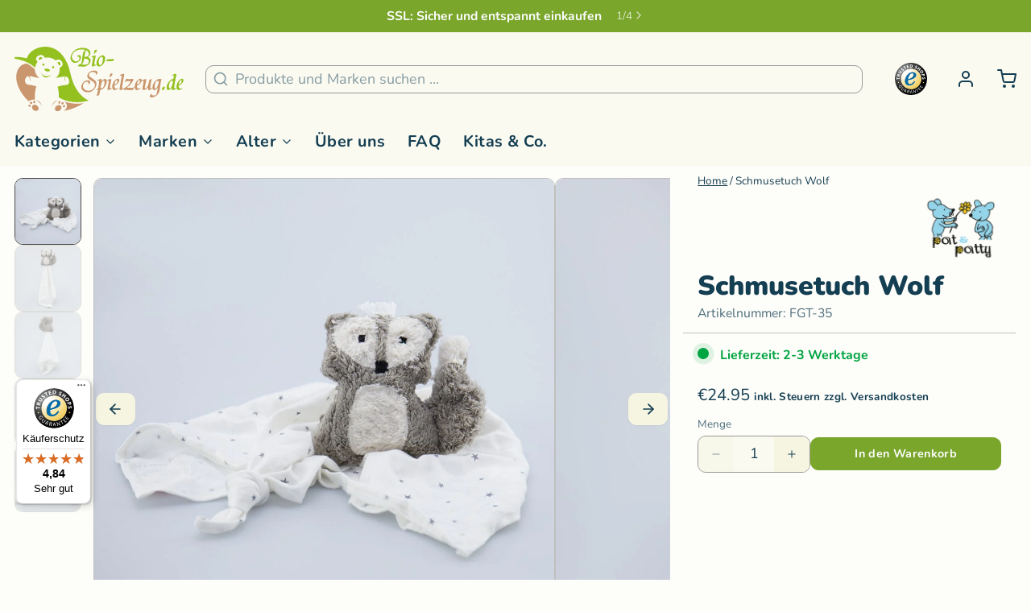

--- FILE ---
content_type: text/javascript
request_url: https://widgets.trustedshops.com/js/X1645219E69E0366FCAF3C162E02E8429.js
body_size: 1401
content:
((e,t)=>{const a={shopInfo:{tsId:"X1645219E69E0366FCAF3C162E02E8429",name:"bio-spielzeug.de",url:"www.bio-spielzeug.de",language:"de",targetMarket:"DEU",ratingVariant:"WIDGET",eTrustedIds:{accountId:"acc-1bd762b7-828d-42b0-8499-b09d1046b02c",channelId:"chl-483d4310-557b-4b95-a726-57994d47835c"},buyerProtection:{certificateType:"CLASSIC",certificateState:"PRODUCTION",mainProtectionCurrency:"EUR",classicProtectionAmount:100,maxProtectionDuration:30,plusProtectionAmount:2e4,basicProtectionAmount:100,firstCertified:"2014-08-05 00:00:00"},reviewSystem:{rating:{averageRating:4.84,averageRatingCount:215,overallRatingCount:1716,distribution:{oneStar:3,twoStars:2,threeStars:0,fourStars:17,fiveStars:193}},reviews:[{average:5,buyerStatement:"Tolles Produkt und superschnelle Lieferung.👍",rawChangeDate:"2026-01-09T17:50:02.000Z",changeDate:"9.1.2026",transactionDate:"3.1.2026"},{average:5,buyerStatement:"ich mag die qualität und das design. werd weiter bei euch Dinge kaufen",rawChangeDate:"2026-01-05T09:58:35.000Z",changeDate:"5.1.2026",transactionDate:"29.12.2025"},{average:5,buyerStatement:"Vielen Dank für die superschnelle Lieferung!",rawChangeDate:"2026-01-03T08:19:23.000Z",changeDate:"3.1.2026",transactionDate:"29.12.2025"}]},features:["GUARANTEE_RECOG_CLASSIC_INTEGRATION","SHOP_CONSUMER_MEMBERSHIP","REVIEWS_AUTO_COLLECTION","DISABLE_REVIEWREQUEST_SENDING","MARS_EVENTS","MARS_REVIEWS","MARS_PUBLIC_QUESTIONNAIRE","MARS_QUESTIONNAIRE"],consentManagementType:"OFF",urls:{profileUrl:"https://www.trustedshops.de/bewertung/info_X1645219E69E0366FCAF3C162E02E8429.html",profileUrlLegalSection:"https://www.trustedshops.de/bewertung/info_X1645219E69E0366FCAF3C162E02E8429.html#legal-info",reviewLegalUrl:"https://help.etrusted.com/hc/de/articles/23970864566162"},contractStartDate:"2014-04-29 00:00:00",shopkeeper:{name:"Türkay Yildirim-Sorgalla",street:"Hauptstraße 16",country:"DE",city:"Peißenberg",zip:"82380"},displayVariant:"full",variant:"full",twoLetterCountryCode:"DE"},"process.env":{STAGE:"prod"},externalConfig:{trustbadgeScriptUrl:"https://widgets.trustedshops.com/assets/trustbadge.js",cdnDomain:"widgets.trustedshops.com"},elementIdSuffix:"-98e3dadd90eb493088abdc5597a70810",buildTimestamp:"2026-01-20T05:12:50.682Z",buildStage:"prod"},r=a=>{const{trustbadgeScriptUrl:r}=a.externalConfig;let n=t.querySelector(`script[src="${r}"]`);n&&t.body.removeChild(n),n=t.createElement("script"),n.src=r,n.charset="utf-8",n.setAttribute("data-type","trustbadge-business-logic"),n.onerror=()=>{throw new Error(`The Trustbadge script could not be loaded from ${r}. Have you maybe selected an invalid TSID?`)},n.onload=()=>{e.trustbadge?.load(a)},t.body.appendChild(n)};"complete"===t.readyState?r(a):e.addEventListener("load",(()=>{r(a)}))})(window,document);

--- FILE ---
content_type: image/svg+xml
request_url: https://www.bio-spielzeug.de/cdn/shop/files/logo_farbig_ohne_text.svg?v=1701079803&width=400
body_size: 685
content:
<svg xmlns="http://www.w3.org/2000/svg" viewBox="0 0 797.53 689.64"><defs><style>.cls-1{fill:#94c120;}.cls-2{fill:#ca966e;}</style></defs><g id="Ebene_2" data-name="Ebene 2"><g id="Layer_1" data-name="Layer 1"><path class="cls-1" d="M309.27,202.94a11.72,11.72,0,1,0-11.57-11.88A11.73,11.73,0,0,0,309.27,202.94Z"/><path class="cls-1" d="M414.65,230.5a11.72,11.72,0,1,0-11.57-11.88A11.71,11.71,0,0,0,414.65,230.5Z"/><path class="cls-1" d="M220,223.12C226,186.41,248,161,248,161s-43-40,8.78-65.4,67.28,22.89,67.28,22.89c73.63-14.74,118.24,29,118.24,29,40.42-28.9,63.74,9.58,63.74,9.58,33,44.43-22.49,68.36-22.49,68.36,8.22,81-43.17,108.27-43.17,108.27L534,317.17s4-.36,6.77-.44c2.4-.07-10.33,32.74-3.76,52.82,1.17,3.52,2.54-52.15,15.81-51.55,12.26.53,27.59,18.05,32.27,38.85a62.72,62.72,0,0,1,1.56,20c-2.23,22.82-19.92,29.18-26.51,30.74-1.5.35-2.49.51-2.49.51-71.65,6.48-95.89,20.46-95.89,20.46a342.8,342.8,0,0,1,13.09,66c.6,6.37,1,12.44,1.19,18.09a258.67,258.67,0,0,1-.48,28.34,298.18,298.18,0,0,0,72.92,33.58c136.71,41.62,249.09-1.09,249.09-1.09s-143-40.24-198.67-291.36C509.62-120.13,166-13.71,132.69,123.25c0,0-.14.52-.43,1.29C71,109.55,28.31,109.42,23.19,109.07,5.45,107.83.18,112.8,0,116.84c-.54,12.87,12.19,13.64,12.19,13.64C62.82,138.21,112,156.71,125.4,162,154.39,174.6,186.43,193.33,220,223.12Z"/><path class="cls-2" d="M537,587c27.49,22.67,41.26,60.49-2.46,94.77-1.43,1.12-2.84,2.19-4.24,3.24,123.41-21.09,209.74-81.48,209.74-81.48S642.84,623.11,537,587Z"/><path class="cls-2" d="M218.46,565C214,464.19,235.32,425.09,235.32,425.09h0c-29.41-13.81-83.76-19.18-86.48-19.51-8.22-1-10.46-2.7-11.75-3.46C111.58,387,101.21,346.2,131,321.22c34-28.58,33.83,44.42,33.83,44.42,10.68-23.09-3.83-53.56-3.83-53.56l105.42,24.24c-36.28-32.52-47.72-65.53-47.93-94-26.76-26.17-57-48.85-90.22-62.84,0,0-100.58,4.5-109.77,135.27C13.84,380.2,53.16,495.3,152,581.93,176.79,560.79,218.46,565,218.46,565Z"/><path class="cls-2" d="M207.45,577.81c-5.81,2.15-8.3,9.78-5.63,17s9.56,11.33,15.35,9.19,8.31-9.76,5.63-17S213.22,575.65,207.45,577.81Z"/><path class="cls-2" d="M185.8,592.06c-5.47-5.41-13.47-6.24-17.79-1.84a9.28,9.28,0,0,0-2.08,3.45c-1.56,4.41-.09,10.12,4.18,14.33,5.39,5.3,13.15,6.15,17.53,2a1.62,1.62,0,0,0,.28-.2C192.25,605.42,191.3,597.47,185.8,592.06Z"/><path class="cls-2" d="M256,647.93a44.19,44.19,0,0,0-14-18.94c-11.81-9.31-26.34-11.83-37.45-7.69a25.26,25.26,0,0,0-11.27,8.08c-9.52,12.08-6.11,30.79,7.11,43.87a42.6,42.6,0,0,0,3.87,3.58,46.1,46.1,0,0,0,10.3,6c14.39,6.28,30.09,4.21,38.42-6.4a25.52,25.52,0,0,0,5.17-13.4,32.46,32.46,0,0,0-1.56-13.34C256.32,649.12,256.17,648.52,256,647.93Z"/><path class="cls-2" d="M165.37,619.73c-7.19-2.77-14.83-.34-17.05,5.43s1.86,12.68,9.05,15.45,14.84.31,17.06-5.44S172.57,622.47,165.37,619.73Z"/><path class="cls-1" d="M490.22,171.3c-7.76-11.55-13.51-14.09-29.83-2.48,0,0,13.07,14.9,18,34C478.36,202.85,503.37,190.87,490.22,171.3Z"/><path class="cls-1" d="M321.21,243.08c-1.69,8.07,10,17.34,26.17,20.74s30.61-.34,32.33-8.39-10-17.32-26.18-20.72S322.91,235.05,321.21,243.08Z"/><path class="cls-1" d="M269.42,113.83c-11.56,7.76-14.09,13.5-2.49,29.84,0,0,14.9-13.08,34-18C301,125.68,289,100.68,269.42,113.83Z"/><path class="cls-2" d="M470.88,590.39c-2.9,7.14-.59,14.82,5.13,17.14s12.73-1.61,15.6-8.77.6-14.82-5.13-17.14S473.75,583.25,470.88,590.39Z"/><path class="cls-2" d="M228.14,571s45.76,18.19,59.93,59.95a72.36,72.36,0,0,1,2.57,9.34,68.42,68.42,0,0,0-1.12-10.14C286.39,612.51,274.44,577.47,228.14,571Z"/><path class="cls-2" d="M450.61,631.84c-16.85,12.56-22.35,33.68-12.3,47.16s31.89,14.27,48.71,1.7,22.34-33.66,12.29-47.16S467.44,619.28,450.61,631.84Z"/><path class="cls-2" d="M401.85,641.8c11.23-48.16,64.38-67.56,64.38-67.56C403.71,581.27,401.85,641.8,401.85,641.8Z"/><path class="cls-1" d="M284.37,279.35h0c41.62,96.38,109.21,20.76,109.21,20.76C323.24,343.86,284.37,279.35,284.37,279.35Z"/><path class="cls-2" d="M525.54,595.1c-4.22-4.51-12.2-3.91-17.85,1.34s-6.78,13.18-2.57,17.71,12.2,3.92,17.84-1.34S529.74,599.62,525.54,595.1Z"/><path class="cls-2" d="M544.27,630.57c-2.07-5.83-9.61-8.47-16.89-5.92s-11.51,9.37-9.45,15.18,9.6,8.48,16.87,5.92S546.3,636.39,544.27,630.57Z"/></g></g></svg>

--- FILE ---
content_type: text/javascript; charset=utf-8
request_url: https://www.bio-spielzeug.de/products/schmusetuch-wolf.js
body_size: 1224
content:
{"id":8777719087408,"title":"Schmusetuch Wolf","handle":"schmusetuch-wolf","description":"\u003ch2\u003eSchmusetuch Fuchs von Pat \u0026amp; Patty\u003c\/h2\u003e\u003cdiv\u003e\u003cbr\u003e\u003c\/div\u003e\n\u003cul\u003e\n\u003cli\u003e\u003cstrong\u003eHandgefertigt in Deutschland\u003c\/strong\u003e\u003c\/li\u003e\n\u003cli\u003eObermaterial und Füllung: \u003cstrong\u003e kontrolliert biologisch angebaute Baumwolle\u003c\/strong\u003e\n\u003c\/li\u003e\n\u003cli\u003e\n\u003cstrong\u003eMaße Tuch: \u003c\/strong\u003e48 x 48 cm\u003c\/li\u003e\n\u003cli\u003e\n\u003cstrong\u003eMaße Plüschtierchen: \u003c\/strong\u003e10 cm hoch, 13 cm breit\u003c\/li\u003e\n\u003cli\u003e\u003cstrong\u003e Maschinenwaschbar bei 30°C\u003c\/strong\u003e\u003c\/li\u003e\n\u003c\/ul\u003e\n\u003cp\u003eWenn Sie ein Schmusetuch für Ihr Baby suchen, dann ist das \u003cstrong\u003eSchmusetuch Wolf von Pat \u0026amp; Patty\u003c\/strong\u003e genau das Richtige für Sie. Es ist nicht nur schön und funktionell, sondern auch gut für Ihr Kind, denn es besteht zu 100% aus \u003cstrong\u003ekontrolliert biologisch angebauter Baumwolle\u003c\/strong\u003e. Das Tuch des Schmusetuchs ist ein mit grauen Sternchen bedruckter, \u003cstrong\u003esehr weicher Baumwollstoff in slub yarn Optik.\u003c\/strong\u003e Es ist quadratisch und mit einer Seitenlänge von 48cm schön groß und damit perfekt zum Kuscheln geeignet. Wenn sie mögen, können Sie in die Zipfel des Tuches Knoten machen. Das mögen Babys gern, um darauf herum zu kauen. In der Mitte des Tuches ist der kleine Wolf angenäht. Er besteht aus \u003cstrong\u003eBio Baumwollplüsch und ist mit Bio Baumwolle gefüllt.\u003c\/strong\u003e Durch das kleine Kuscheltier hat Ihr Kind nicht nur etwas zum Kuscheln, sondern auch zum Spielen. Sie können das Schmusetuch Wolf bei \u003cstrong\u003e30°C in der Waschmaschine\u003c\/strong\u003e waschen.\u003c\/p\u003e\u003cp\u003e\u003cbr\u003e\u003c\/p\u003e","published_at":"2023-10-19T17:08:16+02:00","created_at":"2023-10-19T17:08:16+02:00","vendor":"Pat \u0026 Patty","type":"","tags":["Alter","Kategorien","Kinderspielzeug ab 1 Jahr","Marken","Pat \u0026 Patty","Schmusetücher","Spielzeug ab 0 Jahren","Warenpost"],"price":2495,"price_min":2495,"price_max":2495,"available":true,"price_varies":false,"compare_at_price":null,"compare_at_price_min":0,"compare_at_price_max":0,"compare_at_price_varies":false,"variants":[{"id":46980575854896,"title":"Default Title","option1":"Default Title","option2":null,"option3":null,"sku":"FGT-35","requires_shipping":true,"taxable":true,"featured_image":null,"available":true,"name":"Schmusetuch Wolf","public_title":null,"options":["Default Title"],"price":2495,"weight":200,"compare_at_price":null,"inventory_management":"shopify","barcode":"4250872502980","requires_selling_plan":false,"selling_plan_allocations":[]}],"images":["\/\/cdn.shopify.com\/s\/files\/1\/0825\/4622\/9552\/products\/bio-spielzeug_pat_patty_schmusetuch_wolf_03_82e1008d-81b5-4990-968a-697eec39b0e7.jpg?v=1703957822","\/\/cdn.shopify.com\/s\/files\/1\/0825\/4622\/9552\/products\/bio-spielzeug_pat_patty_schmusetuch_wolf_01_b08c2cea-8d1c-4426-9580-3913995cd102.jpg?v=1703957822","\/\/cdn.shopify.com\/s\/files\/1\/0825\/4622\/9552\/products\/bio-spielzeug_pat_patty_schmusetuch_wolf_02_bd5c3325-f180-4729-8547-499db8339aaa.jpg?v=1703957822","\/\/cdn.shopify.com\/s\/files\/1\/0825\/4622\/9552\/products\/bio-spielzeug_pat_patty_schmusetuch_wolf_05_54cb762a-1697-447a-8dc9-66413dbdffdb.jpg?v=1703957822","\/\/cdn.shopify.com\/s\/files\/1\/0825\/4622\/9552\/products\/bio-spielzeug_pat_patty_schmusetuch_wolf_04_690531c7-e573-4f2e-bf07-2295db64615c.jpg?v=1703957822"],"featured_image":"\/\/cdn.shopify.com\/s\/files\/1\/0825\/4622\/9552\/products\/bio-spielzeug_pat_patty_schmusetuch_wolf_03_82e1008d-81b5-4990-968a-697eec39b0e7.jpg?v=1703957822","options":[{"name":"Title","position":1,"values":["Default Title"]}],"url":"\/products\/schmusetuch-wolf","media":[{"alt":null,"id":36140699713840,"position":1,"preview_image":{"aspect_ratio":1.0,"height":1000,"width":1000,"src":"https:\/\/cdn.shopify.com\/s\/files\/1\/0825\/4622\/9552\/products\/bio-spielzeug_pat_patty_schmusetuch_wolf_03_82e1008d-81b5-4990-968a-697eec39b0e7.jpg?v=1703957822"},"aspect_ratio":1.0,"height":1000,"media_type":"image","src":"https:\/\/cdn.shopify.com\/s\/files\/1\/0825\/4622\/9552\/products\/bio-spielzeug_pat_patty_schmusetuch_wolf_03_82e1008d-81b5-4990-968a-697eec39b0e7.jpg?v=1703957822","width":1000},{"alt":"bio-spielzeug_pat_patty_schmusetuch_wolf_01","id":36140699746608,"position":2,"preview_image":{"aspect_ratio":1.0,"height":1000,"width":1000,"src":"https:\/\/cdn.shopify.com\/s\/files\/1\/0825\/4622\/9552\/products\/bio-spielzeug_pat_patty_schmusetuch_wolf_01_b08c2cea-8d1c-4426-9580-3913995cd102.jpg?v=1703957822"},"aspect_ratio":1.0,"height":1000,"media_type":"image","src":"https:\/\/cdn.shopify.com\/s\/files\/1\/0825\/4622\/9552\/products\/bio-spielzeug_pat_patty_schmusetuch_wolf_01_b08c2cea-8d1c-4426-9580-3913995cd102.jpg?v=1703957822","width":1000},{"alt":"bio-spielzeug_pat_patty_schmusetuch_wolf_02","id":36140699779376,"position":3,"preview_image":{"aspect_ratio":1.0,"height":1000,"width":1000,"src":"https:\/\/cdn.shopify.com\/s\/files\/1\/0825\/4622\/9552\/products\/bio-spielzeug_pat_patty_schmusetuch_wolf_02_bd5c3325-f180-4729-8547-499db8339aaa.jpg?v=1703957822"},"aspect_ratio":1.0,"height":1000,"media_type":"image","src":"https:\/\/cdn.shopify.com\/s\/files\/1\/0825\/4622\/9552\/products\/bio-spielzeug_pat_patty_schmusetuch_wolf_02_bd5c3325-f180-4729-8547-499db8339aaa.jpg?v=1703957822","width":1000},{"alt":"bio-spielzeug_pat_patty_schmusetuch_wolf_05","id":36140699812144,"position":4,"preview_image":{"aspect_ratio":1.0,"height":1000,"width":1000,"src":"https:\/\/cdn.shopify.com\/s\/files\/1\/0825\/4622\/9552\/products\/bio-spielzeug_pat_patty_schmusetuch_wolf_05_54cb762a-1697-447a-8dc9-66413dbdffdb.jpg?v=1703957822"},"aspect_ratio":1.0,"height":1000,"media_type":"image","src":"https:\/\/cdn.shopify.com\/s\/files\/1\/0825\/4622\/9552\/products\/bio-spielzeug_pat_patty_schmusetuch_wolf_05_54cb762a-1697-447a-8dc9-66413dbdffdb.jpg?v=1703957822","width":1000},{"alt":"bio-spielzeug_pat_patty_schmusetuch_wolf_04","id":36140699844912,"position":5,"preview_image":{"aspect_ratio":1.0,"height":1000,"width":1000,"src":"https:\/\/cdn.shopify.com\/s\/files\/1\/0825\/4622\/9552\/products\/bio-spielzeug_pat_patty_schmusetuch_wolf_04_690531c7-e573-4f2e-bf07-2295db64615c.jpg?v=1703957822"},"aspect_ratio":1.0,"height":1000,"media_type":"image","src":"https:\/\/cdn.shopify.com\/s\/files\/1\/0825\/4622\/9552\/products\/bio-spielzeug_pat_patty_schmusetuch_wolf_04_690531c7-e573-4f2e-bf07-2295db64615c.jpg?v=1703957822","width":1000}],"requires_selling_plan":false,"selling_plan_groups":[]}

--- FILE ---
content_type: text/javascript; charset=utf-8
request_url: https://www.bio-spielzeug.de/products/schmusetuch-wolf.js
body_size: 1038
content:
{"id":8777719087408,"title":"Schmusetuch Wolf","handle":"schmusetuch-wolf","description":"\u003ch2\u003eSchmusetuch Fuchs von Pat \u0026amp; Patty\u003c\/h2\u003e\u003cdiv\u003e\u003cbr\u003e\u003c\/div\u003e\n\u003cul\u003e\n\u003cli\u003e\u003cstrong\u003eHandgefertigt in Deutschland\u003c\/strong\u003e\u003c\/li\u003e\n\u003cli\u003eObermaterial und Füllung: \u003cstrong\u003e kontrolliert biologisch angebaute Baumwolle\u003c\/strong\u003e\n\u003c\/li\u003e\n\u003cli\u003e\n\u003cstrong\u003eMaße Tuch: \u003c\/strong\u003e48 x 48 cm\u003c\/li\u003e\n\u003cli\u003e\n\u003cstrong\u003eMaße Plüschtierchen: \u003c\/strong\u003e10 cm hoch, 13 cm breit\u003c\/li\u003e\n\u003cli\u003e\u003cstrong\u003e Maschinenwaschbar bei 30°C\u003c\/strong\u003e\u003c\/li\u003e\n\u003c\/ul\u003e\n\u003cp\u003eWenn Sie ein Schmusetuch für Ihr Baby suchen, dann ist das \u003cstrong\u003eSchmusetuch Wolf von Pat \u0026amp; Patty\u003c\/strong\u003e genau das Richtige für Sie. Es ist nicht nur schön und funktionell, sondern auch gut für Ihr Kind, denn es besteht zu 100% aus \u003cstrong\u003ekontrolliert biologisch angebauter Baumwolle\u003c\/strong\u003e. Das Tuch des Schmusetuchs ist ein mit grauen Sternchen bedruckter, \u003cstrong\u003esehr weicher Baumwollstoff in slub yarn Optik.\u003c\/strong\u003e Es ist quadratisch und mit einer Seitenlänge von 48cm schön groß und damit perfekt zum Kuscheln geeignet. Wenn sie mögen, können Sie in die Zipfel des Tuches Knoten machen. Das mögen Babys gern, um darauf herum zu kauen. In der Mitte des Tuches ist der kleine Wolf angenäht. Er besteht aus \u003cstrong\u003eBio Baumwollplüsch und ist mit Bio Baumwolle gefüllt.\u003c\/strong\u003e Durch das kleine Kuscheltier hat Ihr Kind nicht nur etwas zum Kuscheln, sondern auch zum Spielen. Sie können das Schmusetuch Wolf bei \u003cstrong\u003e30°C in der Waschmaschine\u003c\/strong\u003e waschen.\u003c\/p\u003e\u003cp\u003e\u003cbr\u003e\u003c\/p\u003e","published_at":"2023-10-19T17:08:16+02:00","created_at":"2023-10-19T17:08:16+02:00","vendor":"Pat \u0026 Patty","type":"","tags":["Alter","Kategorien","Kinderspielzeug ab 1 Jahr","Marken","Pat \u0026 Patty","Schmusetücher","Spielzeug ab 0 Jahren","Warenpost"],"price":2495,"price_min":2495,"price_max":2495,"available":true,"price_varies":false,"compare_at_price":null,"compare_at_price_min":0,"compare_at_price_max":0,"compare_at_price_varies":false,"variants":[{"id":46980575854896,"title":"Default Title","option1":"Default Title","option2":null,"option3":null,"sku":"FGT-35","requires_shipping":true,"taxable":true,"featured_image":null,"available":true,"name":"Schmusetuch Wolf","public_title":null,"options":["Default Title"],"price":2495,"weight":200,"compare_at_price":null,"inventory_management":"shopify","barcode":"4250872502980","requires_selling_plan":false,"selling_plan_allocations":[]}],"images":["\/\/cdn.shopify.com\/s\/files\/1\/0825\/4622\/9552\/products\/bio-spielzeug_pat_patty_schmusetuch_wolf_03_82e1008d-81b5-4990-968a-697eec39b0e7.jpg?v=1703957822","\/\/cdn.shopify.com\/s\/files\/1\/0825\/4622\/9552\/products\/bio-spielzeug_pat_patty_schmusetuch_wolf_01_b08c2cea-8d1c-4426-9580-3913995cd102.jpg?v=1703957822","\/\/cdn.shopify.com\/s\/files\/1\/0825\/4622\/9552\/products\/bio-spielzeug_pat_patty_schmusetuch_wolf_02_bd5c3325-f180-4729-8547-499db8339aaa.jpg?v=1703957822","\/\/cdn.shopify.com\/s\/files\/1\/0825\/4622\/9552\/products\/bio-spielzeug_pat_patty_schmusetuch_wolf_05_54cb762a-1697-447a-8dc9-66413dbdffdb.jpg?v=1703957822","\/\/cdn.shopify.com\/s\/files\/1\/0825\/4622\/9552\/products\/bio-spielzeug_pat_patty_schmusetuch_wolf_04_690531c7-e573-4f2e-bf07-2295db64615c.jpg?v=1703957822"],"featured_image":"\/\/cdn.shopify.com\/s\/files\/1\/0825\/4622\/9552\/products\/bio-spielzeug_pat_patty_schmusetuch_wolf_03_82e1008d-81b5-4990-968a-697eec39b0e7.jpg?v=1703957822","options":[{"name":"Title","position":1,"values":["Default Title"]}],"url":"\/products\/schmusetuch-wolf","media":[{"alt":null,"id":36140699713840,"position":1,"preview_image":{"aspect_ratio":1.0,"height":1000,"width":1000,"src":"https:\/\/cdn.shopify.com\/s\/files\/1\/0825\/4622\/9552\/products\/bio-spielzeug_pat_patty_schmusetuch_wolf_03_82e1008d-81b5-4990-968a-697eec39b0e7.jpg?v=1703957822"},"aspect_ratio":1.0,"height":1000,"media_type":"image","src":"https:\/\/cdn.shopify.com\/s\/files\/1\/0825\/4622\/9552\/products\/bio-spielzeug_pat_patty_schmusetuch_wolf_03_82e1008d-81b5-4990-968a-697eec39b0e7.jpg?v=1703957822","width":1000},{"alt":"bio-spielzeug_pat_patty_schmusetuch_wolf_01","id":36140699746608,"position":2,"preview_image":{"aspect_ratio":1.0,"height":1000,"width":1000,"src":"https:\/\/cdn.shopify.com\/s\/files\/1\/0825\/4622\/9552\/products\/bio-spielzeug_pat_patty_schmusetuch_wolf_01_b08c2cea-8d1c-4426-9580-3913995cd102.jpg?v=1703957822"},"aspect_ratio":1.0,"height":1000,"media_type":"image","src":"https:\/\/cdn.shopify.com\/s\/files\/1\/0825\/4622\/9552\/products\/bio-spielzeug_pat_patty_schmusetuch_wolf_01_b08c2cea-8d1c-4426-9580-3913995cd102.jpg?v=1703957822","width":1000},{"alt":"bio-spielzeug_pat_patty_schmusetuch_wolf_02","id":36140699779376,"position":3,"preview_image":{"aspect_ratio":1.0,"height":1000,"width":1000,"src":"https:\/\/cdn.shopify.com\/s\/files\/1\/0825\/4622\/9552\/products\/bio-spielzeug_pat_patty_schmusetuch_wolf_02_bd5c3325-f180-4729-8547-499db8339aaa.jpg?v=1703957822"},"aspect_ratio":1.0,"height":1000,"media_type":"image","src":"https:\/\/cdn.shopify.com\/s\/files\/1\/0825\/4622\/9552\/products\/bio-spielzeug_pat_patty_schmusetuch_wolf_02_bd5c3325-f180-4729-8547-499db8339aaa.jpg?v=1703957822","width":1000},{"alt":"bio-spielzeug_pat_patty_schmusetuch_wolf_05","id":36140699812144,"position":4,"preview_image":{"aspect_ratio":1.0,"height":1000,"width":1000,"src":"https:\/\/cdn.shopify.com\/s\/files\/1\/0825\/4622\/9552\/products\/bio-spielzeug_pat_patty_schmusetuch_wolf_05_54cb762a-1697-447a-8dc9-66413dbdffdb.jpg?v=1703957822"},"aspect_ratio":1.0,"height":1000,"media_type":"image","src":"https:\/\/cdn.shopify.com\/s\/files\/1\/0825\/4622\/9552\/products\/bio-spielzeug_pat_patty_schmusetuch_wolf_05_54cb762a-1697-447a-8dc9-66413dbdffdb.jpg?v=1703957822","width":1000},{"alt":"bio-spielzeug_pat_patty_schmusetuch_wolf_04","id":36140699844912,"position":5,"preview_image":{"aspect_ratio":1.0,"height":1000,"width":1000,"src":"https:\/\/cdn.shopify.com\/s\/files\/1\/0825\/4622\/9552\/products\/bio-spielzeug_pat_patty_schmusetuch_wolf_04_690531c7-e573-4f2e-bf07-2295db64615c.jpg?v=1703957822"},"aspect_ratio":1.0,"height":1000,"media_type":"image","src":"https:\/\/cdn.shopify.com\/s\/files\/1\/0825\/4622\/9552\/products\/bio-spielzeug_pat_patty_schmusetuch_wolf_04_690531c7-e573-4f2e-bf07-2295db64615c.jpg?v=1703957822","width":1000}],"requires_selling_plan":false,"selling_plan_groups":[]}

--- FILE ---
content_type: image/svg+xml
request_url: https://www.bio-spielzeug.de/cdn/shop/files/logo_farbig_quer_mit_text.svg?v=1701080857&width=400
body_size: 6404
content:
<svg xmlns="http://www.w3.org/2000/svg" viewBox="0 0 822.29 312.54"><defs><style>.cls-1{fill:#94c120;}.cls-2{fill:#ca966e;}</style></defs><g id="Ebene_2" data-name="Ebene 2"><g id="Layer_1" data-name="Layer 1"><path class="cls-1" d="M140.14,92a5.32,5.32,0,1,0-5.22-5.39A5.34,5.34,0,0,0,140.14,92Z"/><path class="cls-1" d="M187.91,104.46a5.31,5.31,0,1,0-5.24-5.37A5.28,5.28,0,0,0,187.91,104.46Z"/><path class="cls-1" d="M99.68,101.11A62.7,62.7,0,0,1,112.4,73s-19.48-18.13,4-29.65,30.5,10.38,30.5,10.38c33.36-6.68,53.59,13.14,53.59,13.14,18.32-13.1,28.89,4.33,28.89,4.33,14.94,20.15-10.2,31-10.2,31,3.73,36.7-19.57,49.08-19.57,49.08l42.4-7.51s1.84-.16,3.07-.21c1.08,0-4.68,14.85-1.7,23.95.51,1.6,1.14-23.62,7.15-23.37,5.56.25,12.51,8.18,14.63,17.61a28.19,28.19,0,0,1,.7,9.08,15.26,15.26,0,0,1-12,13.94c-.68.15-1.12.22-1.12.22-32.46,2.94-43.46,9.28-43.46,9.28a155.58,155.58,0,0,1,5.93,29.89c.27,2.9.46,5.64.55,8.22a120.59,120.59,0,0,1-.22,12.83,135.11,135.11,0,0,0,33,15.22c62,18.87,112.89-.5,112.89-.5s-64.79-18.23-90-132C231-54.44,75.23-6.22,60.12,55.86a5,5,0,0,1-.17.58c-27.77-6.79-47.12-6.85-49.45-7C2.46,48.87.07,51.12,0,53c-.25,5.83,5.52,6.18,5.52,6.18C28.46,62.64,50.74,71,56.83,73.42A160,160,0,0,1,99.68,101.11Z"/><path class="cls-2" d="M243.38,266c12.46,10.29,18.69,27.43-1.12,43-.64.5-1.28,1-1.93,1.47,55.94-9.56,95.06-36.93,95.06-36.93S291.34,282.39,243.38,266Z"/><path class="cls-2" d="M99,256.07c-2-45.7,7.64-63.43,7.64-63.43a114.12,114.12,0,0,0-20.89-6.06c-17.54-3.47-21.2-2.34-23.81-3.62-12.07-5.93-16.08-26.05-2.6-37.39,15.41-12.95,15.33,20.14,15.33,20.14,4.84-10.47-1.74-24.27-1.74-24.27l47.78,11C104.27,137.69,99.08,122.73,99,109.81,86.87,98,73.14,87.68,58.11,81.34c0,0-45.58,2-49.76,61.3-2.08,29.67,15.73,81.82,60.51,121.09C80.12,254.15,99,256.07,99,256.07Z"/><path class="cls-2" d="M94,261.87c-2.63,1-3.77,4.42-2.56,7.69s4.34,5.15,7,4.17,3.77-4.42,2.55-7.71S96.63,260.89,94,261.87Z"/><path class="cls-2" d="M84.2,268.32c-2.49-2.46-6.1-2.83-8.06-.83a4.26,4.26,0,0,0-1,1.56,6.38,6.38,0,0,0,1.89,6.48c2.45,2.42,6,2.8,8,.93l.13-.09C87.11,274.38,86.69,270.77,84.2,268.32Z"/><path class="cls-2" d="M116,293.64a19.93,19.93,0,0,0-6.36-8.58c-5.35-4.22-11.93-5.36-17-3.49a11.53,11.53,0,0,0-5.12,3.66c-4.31,5.47-2.77,14,3.24,19.88a19.26,19.26,0,0,0,1.74,1.63,21.06,21.06,0,0,0,4.68,2.73c6.52,2.83,13.62,1.9,17.41-2.9A11.57,11.57,0,0,0,117,300.5a14.89,14.89,0,0,0-.71-6.05C116.15,294.17,116.09,293.9,116,293.64Z"/><path class="cls-2" d="M74.93,280.85c-3.26-1.25-6.71-.15-7.71,2.47s.84,5.75,4.08,7,6.74.14,7.73-2.48S78.2,282.1,74.93,280.85Z"/><path class="cls-1" d="M222.16,77.64c-3.51-5.24-6.12-6.39-13.53-1.13a42.44,42.44,0,0,1,8.15,15.42S228.12,86.5,222.16,77.64Z"/><path class="cls-1" d="M145.57,110.16c-.77,3.65,4.54,7.86,11.86,9.41s13.87-.16,14.64-3.81-4.54-7.85-11.86-9.39S146.34,106.52,145.57,110.16Z"/><path class="cls-1" d="M122.1,51.59c-5.24,3.52-6.39,6.12-1.13,13.53A42.27,42.27,0,0,1,136.39,57S131,45.64,122.1,51.59Z"/><path class="cls-2" d="M213.39,267.55c-1.32,3.25-.27,6.72,2.33,7.78s5.76-.73,7.07-4,.26-6.72-2.33-7.76S214.7,264.32,213.39,267.55Z"/><path class="cls-2" d="M103.37,258.77s20.75,8.24,27.18,27.17a36.38,36.38,0,0,1,1.16,4.23,29.58,29.58,0,0,0-.51-4.6C129.79,277.59,124.36,261.7,103.37,258.77Z"/><path class="cls-2" d="M204.2,286.35c-7.64,5.68-10.11,15.26-5.57,21.37s14.44,6.46,22.07.77,10.13-15.25,5.58-21.37S211.84,280.66,204.2,286.35Z"/><path class="cls-2" d="M182.11,290.86c5.08-21.83,29.17-30.62,29.17-30.62C183,263.43,182.11,290.86,182.11,290.86Z"/><path class="cls-1" d="M128.87,126.6h0c18.86,43.67,49.5,9.41,49.5,9.41C146.49,155.84,128.87,126.6,128.87,126.6Z"/><path class="cls-2" d="M238.16,269.7c-1.91-2.05-5.52-1.78-8.08.61s-3.08,6-1.17,8,5.53,1.78,8.08-.6S240.07,271.75,238.16,269.7Z"/><path class="cls-2" d="M246.65,285.78c-.94-2.65-4.36-3.85-7.66-2.69s-5.21,4.24-4.29,6.88,4.36,3.84,7.66,2.68S247.58,288.41,246.65,285.78Z"/><path class="cls-1" d="M358.55,87.63a33.64,33.64,0,0,0,8.57-10,24.23,24.23,0,0,0,3-11.42,13.55,13.55,0,0,0-3.5-9.62c-2-2.14-5.22-4-9.54-5.68a38.29,38.29,0,0,0,8.72-9.46,21.84,21.84,0,0,0,3.71-11.61,18.82,18.82,0,0,0-5-12.65c-3.24-3.63-7.81-6.54-13.62-8.66a58.53,58.53,0,0,0-19.5-3,74.29,74.29,0,0,0-11.19.81,76.66,76.66,0,0,0-10.2,2.41,66.64,66.64,0,0,0-9.74,4.24,56.39,56.39,0,0,0-8.78,5.76A51.61,51.61,0,0,0,277.72,35c-3.59,6.54-5.4,12.85-5.4,18.77a27.21,27.21,0,0,0,1.7,9.65,24.17,24.17,0,0,0,4.7,8,22.08,22.08,0,0,0,7.1,5.18c5.74,2.57,12.14,2.54,18.85-.53a38.26,38.26,0,0,0,9.27-6.18,32.65,32.65,0,0,0,6.88-8.57,19.7,19.7,0,0,0,2.63-9.38,14,14,0,0,0-2.22-8,7.05,7.05,0,0,0-6-3.39c-2.26,0-5,.92-8.46,2.83-1.95,1.12-2.78,2-2.78,3a1.65,1.65,0,0,0,1.79,1.72,2.67,2.67,0,0,0,1.45-.57,1.89,1.89,0,0,1,1.13-.28A6.32,6.32,0,0,1,312,48.42a8.92,8.92,0,0,1,2.82,3.48,12,12,0,0,1,1,5,12.37,12.37,0,0,1-2.16,6.91A15.91,15.91,0,0,1,307.87,69a16.19,16.19,0,0,1-14.84.42,24.27,24.27,0,0,1-6.73-4.13c-4.8-4.26-7.24-10-7.24-17.11a25.53,25.53,0,0,1,1.55-8.27,37.71,37.71,0,0,1,4.31-8.52,33,33,0,0,1,6.37-6.88,47.57,47.57,0,0,1,9.92-6,57.82,57.82,0,0,1,12.49-4,74.64,74.64,0,0,1,13.77-1.3,60.39,60.39,0,0,1,9.77.65,32.25,32.25,0,0,1,6.07,1.63,92.87,92.87,0,0,0-7.15,9,26.27,26.27,0,0,0-3.43,8.16c-.76,3.12-1.54,7.67-2.33,13.53l-1.73,13.37c-1,8.07-1.83,13.46-2.48,16a17.76,17.76,0,0,1-3,6.78,6.77,6.77,0,0,1-5.43,3,19.41,19.41,0,0,1-2.45-.19l-.52-.06-5,6.15a3.55,3.55,0,0,0-.51.6l-.25.29a3.1,3.1,0,0,0-1,1.94,1.45,1.45,0,0,0,1.53,1.53c.1,0,.49,0,1.26-.16l.9-.2A12.89,12.89,0,0,1,315,95c1.56,0,4.33.24,8.47.72a114,114,0,0,0,12.89,1.14C343.23,96.83,350.7,93.73,358.55,87.63ZM346,48.8l-2.71.07v.44l-.07-.41-1,.1-.36,0L340.05,51c0-.3.2-1.62.92-6.87.87-6.12,1.71-11,2.5-14.47a61,61,0,0,1,2.86-9.18,10.34,10.34,0,0,1,1.32-2.55,1.37,1.37,0,0,1,.8-.46c.55,0,1.91.34,4.87,2.61,5.35,4,8.08,9,8.08,14.65,0,4.27-1.31,7.56-4,10S350.88,48.6,346,48.8Zm-7.12,10.28.19-1.16c2.09-.05,3.34-.07,4.11-.16v0h.17c5.55,0,10,1.28,13.36,3.72a11.25,11.25,0,0,1,4.91,9.57,15.66,15.66,0,0,1-1.18,6.14A16.14,16.14,0,0,1,357,82.6a13.15,13.15,0,0,1-5.7,3.41,30,30,0,0,1-9.11,1.15c-2.78,0-5.48-.14-8.05-.39-2-.21-4.65-.54-8-1a32.45,32.45,0,0,0,5.17-5.1,29,29,0,0,0,4.44-8.41A88.15,88.15,0,0,0,338.92,59.08Z"/><path class="cls-1" d="M387.47,34.4c.79,0,1.51-.63,2.51-2.17l.77-1.24a4,4,0,0,1,1.09-1.26A27.12,27.12,0,0,1,395,28.09,5.59,5.59,0,0,0,397.67,26a18.74,18.74,0,0,0,1.39-4.19c.1-.29.24-.8.41-1.5s.32-1.17.35-1.33a12.53,12.53,0,0,0,.55-2.5,1.87,1.87,0,0,0-1.92-2.11,5.41,5.41,0,0,0-2.19.69l-.4.15a4.35,4.35,0,0,0-.74.28c-.27.09-.48.17-.66.25l-3.17,1.2a3.61,3.61,0,0,0-2.17,1.83,32.49,32.49,0,0,0-1.24,5.62c-.44,2.39-1,4.95-1.64,7.63a4.57,4.57,0,0,0-.17,1.06A1.31,1.31,0,0,0,387.47,34.4Z"/><path class="cls-1" d="M377.27,51.08c2.52-1.4,3.58-1.61,4-1.61s1.25,0,1.25,2.31a51.28,51.28,0,0,1-.66,5.77c-.46,3.39-1.65,10.32-3.63,21.17-1.78,9.67-2,11.68-2,12.35a4.86,4.86,0,0,0,1,3.28,4.23,4.23,0,0,0,3.25,1.15c2.05,0,5.4-1,10.22-3a52.45,52.45,0,0,0,5.1-2.34,2.58,2.58,0,0,0,1.62-2.22,1.51,1.51,0,0,0-1.66-1.52,3,3,0,0,0-1.68.56,8.75,8.75,0,0,1-3.28,1.22c-.64,0-2.58,0-2.58-5,0-3,.8-8.45,2.37-16.08L392.28,59c1.43-7.09,2.13-11.25,2.13-12.69,0-3.63-2.19-4.17-3.5-4.17-1,0-3.22.41-11.55,3.91a46.8,46.8,0,0,0-4.3,1.95,2.24,2.24,0,0,0-1.35,2C373.71,51.73,375.5,52.31,377.27,51.08Z"/><path class="cls-1" d="M401.85,91.21a10.44,10.44,0,0,0,9,4.62,20.79,20.79,0,0,0,11-3.38,37,37,0,0,0,9.75-8.88,46.86,46.86,0,0,0,7-12.35,38.87,38.87,0,0,0,2.57-13.62c0-4.76-1.1-8.68-3.29-11.68a11.08,11.08,0,0,0-9.15-4.47A19.32,19.32,0,0,0,418.3,45a42.15,42.15,0,0,0-9.8,9.13,50.48,50.48,0,0,0-7.15,12.13,33.52,33.52,0,0,0-2.71,12.85C398.64,84.26,399.72,88.34,401.85,91.21Zm7.71-15.43a47,47,0,0,1,1.62-12.24,28.84,28.84,0,0,1,4.23-9.43c2.57-3.56,5.19-5.37,7.77-5.37a5.54,5.54,0,0,1,4.89,2.85c1.22,2.09,1.85,5.2,1.85,9.25a50.81,50.81,0,0,1-.78,8.64,69.45,69.45,0,0,1-2.08,8.33,28.42,28.42,0,0,1-2.8,6.19c-2.13,3.24-4.56,4.81-7.42,4.81-2.18,0-3.87-1.08-5.17-3.31S409.56,79.93,409.56,75.78Z"/><path class="cls-1" d="M472.45,70.1c.54,0,1.3.06,2.25.06a6.36,6.36,0,0,0,3.07-.68,6.84,6.84,0,0,0,2.3-2.19,44.17,44.17,0,0,0,2.84-4.18c1.21-2,1.39-2.75,1.39-3.19a1.65,1.65,0,0,0-1.79-1.73,4,4,0,0,0-1.4.46c-1.73,1-5.05,1.53-9.85,1.53h-1.78c-.68,0-1.67-.07-3-.07s-2.49,0-3.68-.06c-1.59,0-3.21-.07-4.85-.07a13.65,13.65,0,0,0-3.22.29,5.7,5.7,0,0,0-2.46,1.3,34.19,34.19,0,0,0-2.48,2.82c-3,4.12-3.29,5-3.29,5.52A1.51,1.51,0,0,0,448,71.57a1.74,1.74,0,0,0,.94-.33l.52-.32c.34-.22,1.69-.77,7.27-.81Z"/><path class="cls-2" d="M397.69,135.66c.94,0,1.87-.78,3-2.54,2.32-3.58,3.45-6.41,3.45-8.64,0-2.81-1.78-5.07-5.29-6.72-3.25-1.55-7.65-2.35-13.1-2.35a35.17,35.17,0,0,0-12.71,2.39A31.33,31.33,0,0,0,362.18,125a33.56,33.56,0,0,0-6.07,8.37,18.86,18.86,0,0,0-2.34,8.36,16.63,16.63,0,0,0,4.3,10.71,24.22,24.22,0,0,0,4.35,4.06c2.16,1.59,5.52,3.85,9.72,6.52a87.47,87.47,0,0,1,12,8.43,23.41,23.41,0,0,1,5.66,6.91,19.05,19.05,0,0,1,1.64,8,22.8,22.8,0,0,1-4.26,13,30.57,30.57,0,0,1-11.44,10A34.34,34.34,0,0,1,346,210a23.45,23.45,0,0,1-9.88-8.28,20.73,20.73,0,0,1-3.54-11.84,20.51,20.51,0,0,1,2.6-10.07,21.19,21.19,0,0,1,7-7.54,16.57,16.57,0,0,1,9.08-2.75,9.67,9.67,0,0,1,6,1.77,5.47,5.47,0,0,1,2.23,4.5,3.73,3.73,0,0,1-.5,1.77,3.43,3.43,0,0,0-.49,1.48,1.74,1.74,0,0,0,1.92,1.78,6.17,6.17,0,0,0,4.14-2.1c2.61-2.46,3.94-5,3.94-7.69a7.51,7.51,0,0,0-3.31-6.32,13.67,13.67,0,0,0-8-2.22,29.79,29.79,0,0,0-11.4,2.25,32.63,32.63,0,0,0-10.08,6.61,37.5,37.5,0,0,0-8,11.13,28.92,28.92,0,0,0-3,12.09,23.15,23.15,0,0,0,4.06,13.35A26.58,26.58,0,0,0,340,217.25a37.22,37.22,0,0,0,15.88,3.33,40.49,40.49,0,0,0,30.76-13.38A44.51,44.51,0,0,0,395.43,194a36.78,36.78,0,0,0,3-14.3,22.64,22.64,0,0,0-3.05-12.14c-2-3.18-5.58-6.37-10.86-9.74l-8.59-5.55a105.26,105.26,0,0,1-8.64-6.29,15.91,15.91,0,0,1-3.9-4.56,9.49,9.49,0,0,1-1.13-4.71A12.33,12.33,0,0,1,363.6,131a13.91,13.91,0,0,1,3.72-4.72,17,17,0,0,1,5.66-3,22.57,22.57,0,0,1,7-1,27.6,27.6,0,0,1,8.26,1.22,13.8,13.8,0,0,1,5.79,3.1,7.69,7.69,0,0,1,2.28,6v1.44A1.41,1.41,0,0,0,397.69,135.66Z"/><path class="cls-2" d="M441.14,155.82a16.12,16.12,0,0,0-8.37,2.86A65.58,65.58,0,0,0,422.7,167l0-.31.27-2.39c.27-2.38.41-4,.41-4.67,0-3.65-2.41-4-3.44-4a12.48,12.48,0,0,0-4.42,1.27c-.39.17-.8.35-1.23.52l-.23.09c-.35.14-.73.29-1.1.42s-1,.4-1.45.62l-3.41,1.38c-2.22.85-3.61,1.43-4.17,1.72a2,2,0,0,0-1.27,1.93,1.57,1.57,0,0,0,1.6,1.72,5.55,5.55,0,0,0,2.18-.69,7.55,7.55,0,0,1,3-.84c.65,0,2.18,0,2.18,3.7a127.65,127.65,0,0,1-1.25,12.79c-1,7.9-1.78,13.63-2.33,17.06l-.14,1.15c-.9,1-2,2.15-3.38,3.49-.1.1-.21.2-.31.31l-.51.51-.39.4-2.2,2.19a3.31,3.31,0,0,0-.26.27,2.7,2.7,0,0,0-.93,1.79c0,1.36.85,1.85,1.58,1.85a1.88,1.88,0,0,0,1-.33,4.64,4.64,0,0,1,2.31-.54,11.35,11.35,0,0,1,1.43.13c-.07.37-.12.72-.15,1-.18.95-.33,1.7-.46,2.31-.81,4.37-1.59,8.32-2.32,11.75a59.46,59.46,0,0,1-3.92,12.63,1.71,1.71,0,0,0-.19.92,1.38,1.38,0,0,0,1.52,1.4,9.89,9.89,0,0,0,3.6-1.14,19.36,19.36,0,0,0,4.08-2.21,13.49,13.49,0,0,0,3.3-3.32,17.44,17.44,0,0,0,1.76-4.42c.45-1.8,1.06-5.12,1.8-9.87l1.13-7.47.13-.74h.13c3.49,0,7.32-1.42,11.38-4.2a47.45,47.45,0,0,0,11.07-10.93c6.26-8.51,9.44-17.08,9.44-25.48,0-4.09-.57-7.13-1.77-9.31A6.21,6.21,0,0,0,441.14,155.82Zm-3.24,16.55a54.59,54.59,0,0,1-2.09,14.43c-1.32,4.87-2.93,8.47-4.78,10.68a8.67,8.67,0,0,1-7,3.19,12,12,0,0,1-5.92-1.53l.16-.91c.95-6.09,1.87-11,2.79-15a48.56,48.56,0,0,1,3-9.42,26,26,0,0,1,5-7.28c1.75-1.63,3.39-2.46,4.86-2.46C434.91,164.1,437.9,164.1,437.9,172.37Z"/><path class="cls-2" d="M472,200.33a3,3,0,0,0-1.66.56,8.77,8.77,0,0,1-3.3,1.23c-.63,0-2.57,0-2.57-5,0-3,.8-8.45,2.36-16.09l1.66-8.07c1.43-7.09,2.13-11.25,2.13-12.67,0-3.63-2.19-4.18-3.5-4.18-1,0-3.2.41-11.55,3.91a40.93,40.93,0,0,0-4.31,2,2.24,2.24,0,0,0-1.35,2,1.63,1.63,0,0,0,1.66,1.8,3.39,3.39,0,0,0,1.9-.72c2.53-1.39,3.59-1.6,4-1.6s1.25,0,1.25,2.32a54.21,54.21,0,0,1-.66,5.74c-.48,3.55-1.7,10.67-3.62,21.19-2,10.86-2,12-2,12.35a4.86,4.86,0,0,0,1,3.27,4.25,4.25,0,0,0,3.26,1.16c2.05,0,5.39-1,10.23-3.06a51.12,51.12,0,0,0,5.09-2.34,2.53,2.53,0,0,0,1.62-2.2A1.52,1.52,0,0,0,472,200.33Z"/><path class="cls-2" d="M476,132.94a10.89,10.89,0,0,0,.56-2.51,1.87,1.87,0,0,0-1.92-2.11,5.08,5.08,0,0,0-2.1.67l-.53.17c-.3.11-.55.2-.64.25-.3.1-.53.19-.7.26a3.77,3.77,0,0,0-.45.22l-2.74,1a3.69,3.69,0,0,0-2.17,1.82,32.23,32.23,0,0,0-1.25,5.63c-.43,2.39-1,4.95-1.64,7.66a6.52,6.52,0,0,0-.16,1,1.3,1.3,0,0,0,1.39,1.32c.78,0,1.53-.64,2.5-2.15l.8-1.25a4,4,0,0,1,1.09-1.27,35,35,0,0,1,3.15-1.64,5.54,5.54,0,0,0,2.67-2.1,18.56,18.56,0,0,0,1.4-4.21c.08-.26.22-.78.41-1.49S476,133.09,476,132.94Z"/><path class="cls-2" d="M495.69,157.21a38.35,38.35,0,0,0-7.45,5.64,40.75,40.75,0,0,0-6.83,9.06,52.39,52.39,0,0,0-4.52,10.71,39.56,39.56,0,0,0-1.62,11.17c0,4.87.88,8.79,2.64,11.66,1.85,3.07,4.39,4.62,7.54,4.62a19,19,0,0,0,6.31-1.31,43.27,43.27,0,0,0,7.52-3.39c3-1.71,4.23-2.94,4.23-4.1a1.59,1.59,0,0,0-1.73-1.66,3,3,0,0,0-1.77.87,9.58,9.58,0,0,1-6.23,2.16,6.61,6.61,0,0,1-5.78-2.89c-1.43-2.05-2.15-5-2.15-8.87h0c.06-.5.09-1.24.13-2.38a41.77,41.77,0,0,0,11-6.28,44.09,44.09,0,0,0,9.14-9.47c2.34-3.55,3.52-6.83,3.52-9.78a8.41,8.41,0,0,0-1.94-5.61C505.22,154.35,501,154.21,495.69,157.21Zm-6.53,13.49a22.56,22.56,0,0,1,3.74-6.84c2.51-2.8,5-2.88,6.55-.93a7,7,0,0,1,1.08,4.21,15.12,15.12,0,0,1-3.36,9.86c-2.27,2.76-4.86,4.09-7.95,4.09a14.81,14.81,0,0,1-2.58-.33A57.66,57.66,0,0,1,489.16,170.7Z"/><path class="cls-2" d="M530.62,201a6.22,6.22,0,0,0-1.84.45,10.37,10.37,0,0,1-3.18.8,1.89,1.89,0,0,1-1.6-.72,3.18,3.18,0,0,1-.71-2.12,79.06,79.06,0,0,1,1-8.71l.92-5.7c.31-2.07.56-3.63.74-4.79s.31-1.86.41-2.6l.77-4.76c.36-2.07.75-4.6,1.2-7.55q1.5-9.24,3.29-19.41l.62-3.24a6.26,6.26,0,0,0,.26-1.14q.06-.49.24-1.44a27.08,27.08,0,0,0,.48-2.71,13.28,13.28,0,0,0,.27-2.77,3.43,3.43,0,0,0-3.77-3.76c-2.13,0-6,1.19-11.66,3.63-4.08,1.62-5.74,2.83-5.74,4.17a1.5,1.5,0,0,0,1.66,1.52,8.68,8.68,0,0,0,2.67-.79,6.18,6.18,0,0,1,2.15-.6c.64,0,2.12,0,2.12,3.44a44.77,44.77,0,0,1-.66,6c-.56,4-1.08,7.19-1.58,9.84l-1.72,10.72c-1.31,8.54-2.56,15.86-3.83,22.4l-1.92,10.51a23.51,23.51,0,0,0-.41,3.86c0,2.73,1.46,4.24,4.1,4.24a20.06,20.06,0,0,0,5-1.1c5.39-1.64,8.3-2.57,9.09-2.91,1.52-.52,3.55-1.4,3.55-3A1.68,1.68,0,0,0,530.62,201Z"/><path class="cls-2" d="M581.49,194.32c-1.15,0-1.72,1.31-1.91,1.73l-.35.75a3.79,3.79,0,0,1-2.56,2.06,29.62,29.62,0,0,1-7.49.68c-2.12,0-5.93-.18-11.33-.52-4.38-.22-7.71-.33-9.63-.33h-1.3l1.42-1.26c.3-.3,2.43-2.19,4.26-3.81,3.37-3,5.69-5.16,7.13-6.57a96,96,0,0,0,8.94-10.3A59,59,0,0,0,575,166.61a56.52,56.52,0,0,0,2.3-5.53,13.6,13.6,0,0,0,.84-3.92,1.63,1.63,0,0,0-1.66-1.8,3.81,3.81,0,0,0-1,.24,24.73,24.73,0,0,1-4.57.69c-2,.13-5,.19-9.4.19l-14-.06c-3.47,0-4.4.17-4.86.33a3.85,3.85,0,0,0-1.89,2.24,45.4,45.4,0,0,0-2.42,8l-.36,1.43-.14,1.17a1.85,1.85,0,0,0,1.93,2c.92,0,1.58-.74,2-2.22a3,3,0,0,1,2.28-2.17,31.51,31.51,0,0,1,8.12-.69l7.29.06a2.59,2.59,0,0,0,.65.07,32.07,32.07,0,0,0,5.21-.35,52.52,52.52,0,0,1-5.73,12,63.51,63.51,0,0,1-9.9,11.92,38.69,38.69,0,0,1-11.22,7.48l-1.81.74c-1.34.57-2.36,2.13-3.11,4.78-.33,1.24-.76,2.64-1.28,4.11a4.25,4.25,0,0,0-.41,1.55,1.56,1.56,0,0,0,1.6,1.73,2.27,2.27,0,0,0,1-.29l.86-.67c.59-.53,2-1.16,5.6-1.16,1.83,0,3.83.11,6.13.34l6.54.63a14.81,14.81,0,0,0,3,.21l.83.12.75,0a7.27,7.27,0,0,0,.74,0l2.13.21c3.26.23,5.28.33,6.35.33a16.83,16.83,0,0,0,6-.84,10.78,10.78,0,0,0,4.29-3.1,24.92,24.92,0,0,0,3.7-5.36,11.55,11.55,0,0,0,1.63-5C583,194.79,582.18,194.32,581.49,194.32Z"/><path class="cls-2" d="M605.22,157.21a37.63,37.63,0,0,0-7.46,5.64,41.61,41.61,0,0,0-6.85,9.06,54.64,54.64,0,0,0-4.5,10.71,39.61,39.61,0,0,0-1.62,11.17c0,4.87.89,8.8,2.64,11.66,1.86,3.07,4.4,4.62,7.54,4.62a19.2,19.2,0,0,0,6.32-1.31,42.38,42.38,0,0,0,7.51-3.39c3-1.71,4.23-2.94,4.23-4.1a1.59,1.59,0,0,0-1.72-1.66,3.09,3.09,0,0,0-1.77.87,9.68,9.68,0,0,1-6.23,2.16,6.61,6.61,0,0,1-5.78-2.89c-1.43-2-2.15-5-2.15-8.87h0c0-.48.08-1.18.12-2.24v-.14a42,42,0,0,0,11-6.28,44,44,0,0,0,9.12-9.47c2.35-3.54,3.55-6.83,3.55-9.78a8.46,8.46,0,0,0-2-5.61C614.75,154.37,610.49,154.24,605.22,157.21Zm-6.54,13.49a22.9,22.9,0,0,1,3.73-6.84c2.52-2.8,5.05-2.89,6.57-.93a7.11,7.11,0,0,1,1.08,4.21A15.17,15.17,0,0,1,606.7,177c-2.27,2.77-4.87,4.1-8,4.1a14.69,14.69,0,0,1-2.58-.33A57.33,57.33,0,0,1,598.68,170.7Z"/><path class="cls-2" d="M662,207.31c.59-.24,1.22-.52,1.9-.84a40.27,40.27,0,0,0,4.6-2.38,2,2,0,0,0,1-1.71,1.77,1.77,0,0,0-1.92-1.84,3.08,3.08,0,0,0-1.76.6,4.86,4.86,0,0,1-2.47.92c-1.38,0-2.79-.39-2.79-3.24a75.53,75.53,0,0,1,.8-8.56c.31-2.71.86-6.77,1.64-12,1-5.62,1.79-10.15,2.37-13.06s1.27-5.44,2-7.58l.61-1.85-7.35,3-2.31,1c-.34.13-.73.3-1.08.46a3.08,3.08,0,0,0-2,2.7A153.11,153.11,0,0,1,651,182.68a45.36,45.36,0,0,1-5.19,11.68,23,23,0,0,1-4.9,5.73c-2.63,2.18-4.92,2.59-6.18,1.09a3.43,3.43,0,0,1-.76-2.36c0-2,.82-7.08,2.44-15.1l3.83-19.25a30.85,30.85,0,0,0,.6-4.74c0-3-2-3.31-2.91-3.31s-2.71.3-9.89,2.84l-3.77,1.32c-1.8.64-3.08,1.13-3.81,1.46a2.11,2.11,0,0,0-1.11,1.85,1.7,1.7,0,0,0,1.91,1.73,8.34,8.34,0,0,0,1.89-.35l1.36-.35a6.57,6.57,0,0,1,1.78-.36c.43,0,1.59,0,1.59,3.11,0,4.68-1.49,14.26-4.41,28.45A59.18,59.18,0,0,0,622,204.9a4.43,4.43,0,0,0,1.74,3.57,6.65,6.65,0,0,0,4.28,1.26c3.38,0,7.19-1.34,11.35-4a58.12,58.12,0,0,0,10.51-9l-.11,1.51c-.18,2.21-.27,4.43-.27,6.62,0,4.85,2.78,5.56,4.44,5.56.66,0,2-.29,6.79-2.53A10.89,10.89,0,0,1,662,207.31Z"/><path class="cls-2" d="M713.76,156a3,3,0,0,0-1.35.33l-.85.57a.67.67,0,0,1-.21,0c-.22,0-.47-.07-.76-.11a29.61,29.61,0,0,0-6.29-.75,21.78,21.78,0,0,0-11.47,3.71,43.23,43.23,0,0,0-10.73,9.86,49.32,49.32,0,0,0-8,13.66,38.33,38.33,0,0,0-3,14.31,16.92,16.92,0,0,0,2,8.66c1.42,2.46,3.32,3.71,5.7,3.71,3.17,0,7.8-2.69,14.17-8.23l3.56-3.07c-.37,3.07-.87,6.67-1.46,10.76a118.58,118.58,0,0,1-3.34,17.06c-1,3.44-2.64,5.94-4.81,7.46a15,15,0,0,1-8.9,2.4,17.93,17.93,0,0,1-8.12-1.68c-2-1-2.93-2.16-2.93-3.47a2.06,2.06,0,0,1,.19-.89l.13-.9a1.53,1.53,0,0,0-1.58-1.65A2,2,0,0,0,663.9,229l-4.58,7.3a7.41,7.41,0,0,0-1.32,3.45,4.1,4.1,0,0,0,1.47,3.17,8.17,8.17,0,0,0,3.36,1.86,14.3,14.3,0,0,0,4.9.73,30.92,30.92,0,0,0,12.54-2.92,46.05,46.05,0,0,0,12.15-7.9,42,42,0,0,0,9.6-12.12,50.74,50.74,0,0,0,4.39-15.64l1.65-12.88c.49-3.31.82-5.54,1-6.71.11-.82.39-2.61.81-5.37l.64-4.18c.92-5.84,1.69-10.08,2.3-12.66a25.75,25.75,0,0,1,2.18-6.92,2.15,2.15,0,0,0,.3-.93C715.29,157.15,715.24,156,713.76,156Zm-24,43.85a5.89,5.89,0,0,1-3.64,1.64c-2.76,0-4.16-3-4.16-8.78a51.12,51.12,0,0,1,1.83-13.27c1.16-4.59,2.59-8.11,4.28-10.47a7.07,7.07,0,0,1,2.93-2.54,11.31,11.31,0,0,1,4.45-.7,40.31,40.31,0,0,1,6.29.69A83.78,83.78,0,0,1,699,181.57a56.15,56.15,0,0,1-5.18,13.33A20.43,20.43,0,0,1,689.75,199.88Z"/><path class="cls-1" d="M729.1,192.86a6.64,6.64,0,0,0-2.44.82l-5.29,2.5a3.8,3.8,0,0,0-2,2.62c-.36,1.5-.77,4-1.21,7.61L718,207.9a4.41,4.41,0,0,0-.07,1,1.86,1.86,0,0,0,1.92,2.1,5.42,5.42,0,0,0,2.6-1,10.66,10.66,0,0,0,1.59-.94l2.42-1.58c1.92-1.14,2.44-1.7,2.74-2.17a13,13,0,0,0,.82-3.86l.66-4.88a15.74,15.74,0,0,0,.2-2A1.64,1.64,0,0,0,729.1,192.86Z"/><path class="cls-1" d="M778.83,182c.44-2.93,1.57-9.56,3.37-19.7.13-.79.37-2.09.73-3.87s.68-3.71,1-5.62l2-10c1.2-6.37,1.34-8,1.34-8.57,0-2-1.09-3.18-3-3.18a8.38,8.38,0,0,0-2.63.43c-2.59.72-6.82,2.13-12.59,4.2-1.32.5-2.84,1.25-2.84,2.51A1.63,1.63,0,0,0,768,139.9a9,9,0,0,0,2.56-.82,5.44,5.44,0,0,1,2.14-.51c.59,0,2,0,2,3.31,0,1-.28,3.49-.85,7.48l-.8,6.32,0,.26c-6,.47-12,3.49-17.84,9a45.42,45.42,0,0,0-8,9.73A46.77,46.77,0,0,0,742,186.34a45.79,45.79,0,0,0-1.75,12.27,14.62,14.62,0,0,0,1.92,8c2.58,4,7.13,4,13.26.71a50.37,50.37,0,0,0,10.9-8.47l-.28,2.79c-.18,1.77-.27,3.1-.27,3.86,0,1.74.32,2.91,1,3.58a4.54,4.54,0,0,0,3.3,1c2.63,0,6.37-1.16,11.46-3.54,4.46-2.17,5.28-3,5.28-3.94a1.53,1.53,0,0,0-1.6-1.66,6.42,6.42,0,0,0-1.71.48c-3,1.41-4.8,1.81-5.65,0a12.83,12.83,0,0,1-.7-4.91,47.34,47.34,0,0,1,.46-6.31C777.92,187.84,778.31,185.1,778.83,182Zm-8.06-15.29a37.81,37.81,0,0,1-.85,6.47c-1.35,8.09-2.84,14.09-4.44,17.83a24.87,24.87,0,0,1-5.09,8c-1.88,1.89-3.73,2.85-5.5,2.85a3,3,0,0,1-2.92-2,17.85,17.85,0,0,1-1.11-7.21,46.79,46.79,0,0,1,1-9,55.78,55.78,0,0,1,2.34-9,22.37,22.37,0,0,1,3-6.13,9.25,9.25,0,0,1,3.92-2.77,14.87,14.87,0,0,1,5.66-1,7.86,7.86,0,0,1,3.45.47C770.32,165.32,770.77,165.57,770.77,166.74Z"/><path class="cls-1" d="M809.64,182.22a44,44,0,0,0,9.13-9.47c2.34-3.53,3.52-6.82,3.52-9.78a8.46,8.46,0,0,0-1.93-5.61c-2.48-3-6.77-3.12-12-.15a37.41,37.41,0,0,0-7.47,5.64,41.76,41.76,0,0,0-6.85,9.06,52.44,52.44,0,0,0-4.51,10.71,40.19,40.19,0,0,0-1.62,11.17c0,4.87.89,8.79,2.64,11.66,1.86,3.07,4.4,4.62,7.55,4.62a19,19,0,0,0,6.31-1.31,43.2,43.2,0,0,0,7.51-3.39c3-1.7,4.24-2.94,4.24-4.1a1.59,1.59,0,0,0-1.73-1.66,3.05,3.05,0,0,0-1.77.87,9.58,9.58,0,0,1-6.23,2.16,6.6,6.6,0,0,1-5.78-2.89c-1.43-2-2.15-5-2.15-8.87h0c.06-.5.09-1.24.13-2.38A42.14,42.14,0,0,0,809.64,182.22ZM801.8,170.7a22.62,22.62,0,0,1,3.72-6.84c2.51-2.8,5-2.91,6.57-.93a7.09,7.09,0,0,1,1.07,4.21A15.16,15.16,0,0,1,809.8,177a9.92,9.92,0,0,1-7.95,4.09,14.72,14.72,0,0,1-2.57-.33A57.23,57.23,0,0,1,801.8,170.7Z"/></g></g></svg>